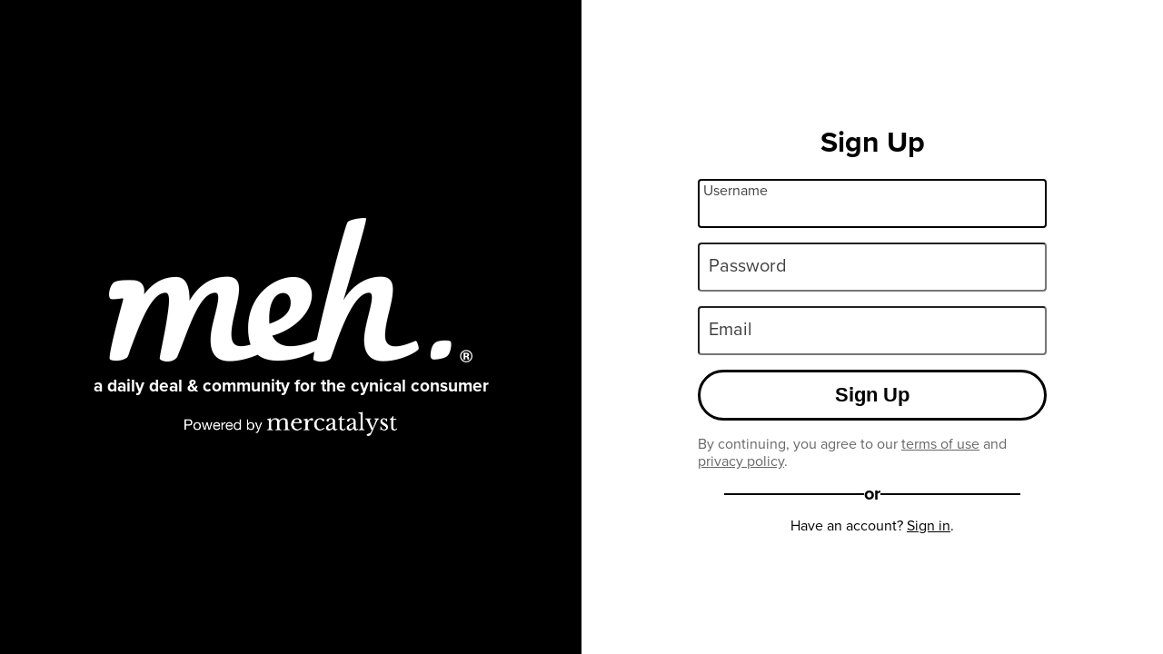

--- FILE ---
content_type: text/html; charset=utf-8
request_url: https://meh.com/account/signup?returnurl=https%3A%2F%2Fmeh.com%2F%40Arnette1
body_size: 1700
content:
<!doctype html>
<html lang="en">
    <head>
        
<script async src="https://tagmanager.meh.com/gtag/js?id=G-XJFQ4DE8MV"></script>
<script>
    window.dataLayer = window.dataLayer || [];
    function gtag(){dataLayer.push(arguments);}
    gtag('js', new Date());
    gtag('config', 'G-XJFQ4DE8MV', {"transport_url":"https://tagmanager.meh.com"});

    
</script>
        <title>Meh: Sign Up</title>
        <meta content="width=device-width, initial-scale=1" name="viewport" />
        <link href="https://d3306cnzm6n89c.cloudfront.net/styles/account/signup-d5a4e502118c133eb48946357931e9b93699545a.css" rel="stylesheet" />
    </head>
    <body>
        <div id="content">
            <div class="col left">
    



    


<a class="logo" href="/" title="Meh">
    <img alt="Meh" src="https://d2b8wt72ktn9a2.cloudfront.net/mediocre/image/upload/f_auto,dpr_2.0,q_auto,w_800/v1600295223/yedkpqbutk3qxfffpmad.png" />
</a>

    <p class="tagline long">A Daily Deal &amp; Community for the Cynical Consumer</p>


    <a aria-label="Powered by Mercatalyst" class="powered-by-mercatalyst" href="https://mercatalyst.com" target="_blank"></a>


</div>
<div class="col right">
    <form method="post">
        <div>
            <h1>Sign Up</h1>
            
            
            <div class="input">
                <input autocapitalize="off" autocorrect="off" autofocus id="username" maxlength="15" name="username" pattern="^\w{1,15}$" placeholder=" " required value="" />
                <label for="username">Username</label>
            </div>
            <div class="input">
                <input id="password" name="password" pattern=".{6,}" placeholder=" " required type="password" />
                <label for="password">Password</label>
            </div>
            <div class="input">
                <input autocapitalize="off" autocorrect="off" id="email" name="email" pattern="^(?!.*(\.{2,}|\.@|^\.|.{101,}|@gmail(?!\.com$)|@(ail\.com|gimail\.com|gmai\.com|gmal\.com|gmeil\.com|gmial\.com|gmil\.com|gmmail\.com|hitmail\.com|homail\.com|hormail\.com|hotmai\.com|iclod\.com|iclood\.com|icoud\.com|iclud\.com|icluod\.com|yahao\.com|yaooh\.com|yhoo\.com)|\.(con|vom|cim|comcom|com\.com|xom|comnet|om|com[a-zA-Z0-9]|c[0-9]?m?|[a-zA-Z0-9])$|@[^@]*\.freeml\.net$))(?:.*(^[a-zA-Z0-9.!#$%&amp;’*+\/=?^_`\{\|\}~\-]+@[a-zA-Z0-9\-]+(?:\.[a-zA-Z0-9\-]+)+$))$" placeholder=" " required type="email" value="" />
                <label for="email">Email</label>
            </div>
            
            <button class="primary reverse" type="submit">Sign Up</button>
            <p class="signup-opt-in">By continuing, you agree to our <a href="/terms" target="_blank">terms of use</a> and <a href="/privacy" target="_blank">privacy policy</a>.</p>
            <p class="or-divider">or</p>
            <p>Have an account? <a href="/account/signin?returnurl=https%3A%2F%2Fmeh.com%2F%40Arnette1">Sign in</a>.</p>
        </div>
        <input name="_csrf" type="hidden" value="LJ977WMT-j9Djf5tBiOLcoaSk5eFcLPy50Pc" />
    </form>
</div>
<script>
    var siteContext = {
        text: {
            emailInvalid: 'That doesn&#39;t look like a valid email address.',
            emailRequired: 'An email address is required.',
            emailTaken: 'This email address is already registered. You may have previously created an account on <a href="https://mercatalyst.com" target="_blank">one of our sites</a>. If so, you can <a href="/account/signin">sign in</a> or <a href="/account/forgotpassword">reset your password</a>.',
            errors: 'Slow down tiger. You&#39;ve got some errors to fix.',
            passwordInvalid: 'Your password sucks. Make it at least six characters.',
            passwordRequired: 'Wait, you need a password.',
            usernameInvalid: 'Your username can&#39;t have spaces or symbols.',
            usernameRequired: 'A username is required. You can change it later.',
            usernameTaken: 'Crap. Someone already has that username.'
        }
    };
</script>
        </div>
        <script src="https://d3306cnzm6n89c.cloudfront.net/scripts/account/signup-9162698288129dd5117550728343f0a805c0c063.js"></script>
        
    

    </body>
</html>